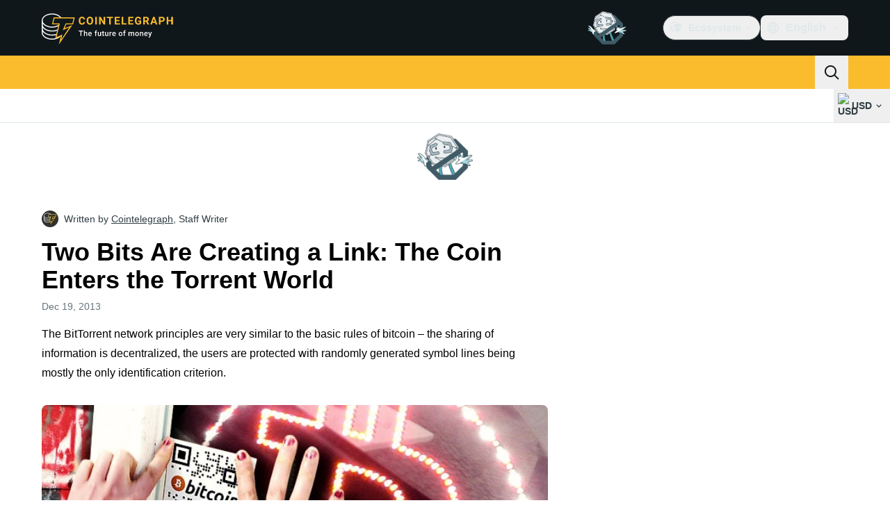

--- FILE ---
content_type: text/javascript; charset=utf-8
request_url: https://cointelegraph.com/_duck/ducklings/s7CCgGOs.js
body_size: 2629
content:
import{a2 as q,d as w,L as S,l as M,a3 as J,_ as R,N as Y,a1 as Z,a4 as G,b1 as X,c as $,C as B,o as P,F as T,n as _,az as L,Y as N,D as k,ao as O,a8 as A,ay as ee,aC as te,at as ae,aw as ne,e as le}from"./Doi8Iara.js";import"./BroIe5fe.js";import{g as U}from"./DvyTTDoP.js";import{getHeaderMenuButtonClasses as j,getHeaderPopoverClasses as re,getHeaderDropdownItemClasses as oe}from"./0RAWNOfD.js";import{o as g,u as se,A as C,i as F,s as ue,a as v,N as V}from"./Bzv_yluV.js";import{w as ie}from"./CzjWv5Ei.js";import{f as de,c as I,p as ce,u as fe}from"./DydL_dMJ.js";import{i as me,w as pe,h as ve,v as ge,N as K,_ as z,O as be}from"./Bdhld8Y5.js";import{t as Ie,i as D,l as he}from"./9RlbVwf4.js";try{let a=typeof window<"u"?window:typeof global<"u"?global:typeof globalThis<"u"?globalThis:typeof self<"u"?self:{},d=new a.Error().stack;d&&(a._sentryDebugIds=a._sentryDebugIds||{},a._sentryDebugIds[d]="6a2f5f67-c183-44e0-b1c2-747472180f02",a._sentryDebugIdIdentifier="sentry-dbid-6a2f5f67-c183-44e0-b1c2-747472180f02")}catch{}function ye({container:a,accept:d,walk:f,enabled:m}){q(()=>{let p=a.value;if(!p||m!==void 0&&!m.value)return;let n=me(a);if(!n)return;let e=Object.assign(l=>d(l),{acceptNode:d}),s=n.createTreeWalker(p,NodeFilter.SHOW_ELEMENT,e,!1);for(;s.nextNode();)f(s.currentNode)})}var Te=(a=>(a[a.Open=0]="Open",a[a.Closed=1]="Closed",a))(Te||{}),Se=(a=>(a[a.Pointer=0]="Pointer",a[a.Other=1]="Other",a))(Se||{});function Me(a){requestAnimationFrame(()=>requestAnimationFrame(a))}let W=Symbol("MenuContext");function E(a){let d=G(W,null);if(d===null){let f=new Error(`<${a} /> is missing a parent <Menu /> component.`);throw Error.captureStackTrace&&Error.captureStackTrace(f,E),f}return d}let Re=w({name:"Menu",props:{as:{type:[Object,String],default:"template"}},setup(a,{slots:d,attrs:f}){let m=S(1),p=S(null),n=S(null),e=S([]),s=S(""),l=S(null),h=S(1);function y(t=o=>o){let o=l.value!==null?e.value[l.value]:null,r=be(t(e.value.slice()),b=>g(b.dataRef.domRef)),i=o?r.indexOf(o):null;return i===-1&&(i=null),{items:r,activeItemIndex:i}}let u={menuState:m,buttonRef:p,itemsRef:n,items:e,searchQuery:s,activeItemIndex:l,activationTrigger:h,closeMenu:()=>{m.value=1,l.value=null},openMenu:()=>m.value=0,goToItem(t,o,r){let i=y(),b=de(t===I.Specific?{focus:I.Specific,id:o}:{focus:t},{resolveItems:()=>i.items,resolveActiveIndex:()=>i.activeItemIndex,resolveId:c=>c.id,resolveDisabled:c=>c.dataRef.disabled});s.value="",l.value=b,h.value=r??1,e.value=i.items},search(t){let o=s.value!==""?0:1;s.value+=t.toLowerCase();let r=(l.value!==null?e.value.slice(l.value+o).concat(e.value.slice(0,l.value+o)):e.value).find(b=>b.dataRef.textValue.startsWith(s.value)&&!b.dataRef.disabled),i=r?e.value.indexOf(r):-1;i===-1||i===l.value||(l.value=i,h.value=1)},clearSearch(){s.value=""},registerItem(t,o){let r=y(i=>[...i,{id:t,dataRef:o}]);e.value=r.items,l.value=r.activeItemIndex,h.value=1},unregisterItem(t){let o=y(r=>{let i=r.findIndex(b=>b.id===t);return i!==-1&&r.splice(i,1),r});e.value=o.items,l.value=o.activeItemIndex,h.value=1}};return ie([p,n],(t,o)=>{var r;u.closeMenu(),pe(o,ve.Loose)||(t.preventDefault(),(r=g(p))==null||r.focus())},M(()=>m.value===0)),J(W,u),Ie(M(()=>se(m.value,{0:D.Open,1:D.Closed}))),()=>{let t={open:m.value===0,close:u.closeMenu};return C({ourProps:{},theirProps:a,slot:t,slots:d,attrs:f,name:"Menu"})}}}),ke=w({name:"MenuButton",props:{disabled:{type:Boolean,default:!1},as:{type:[Object,String],default:"button"},id:{type:String,default:null}},setup(a,{attrs:d,slots:f,expose:m}){var p;let n=(p=a.id)!=null?p:`headlessui-menu-button-${F()}`,e=E("MenuButton");m({el:e.buttonRef,$el:e.buttonRef});function s(u){switch(u.key){case v.Space:case v.Enter:case v.ArrowDown:u.preventDefault(),u.stopPropagation(),e.openMenu(),R(()=>{var t;(t=g(e.itemsRef))==null||t.focus({preventScroll:!0}),e.goToItem(I.First)});break;case v.ArrowUp:u.preventDefault(),u.stopPropagation(),e.openMenu(),R(()=>{var t;(t=g(e.itemsRef))==null||t.focus({preventScroll:!0}),e.goToItem(I.Last)});break}}function l(u){switch(u.key){case v.Space:u.preventDefault();break}}function h(u){a.disabled||(e.menuState.value===0?(e.closeMenu(),R(()=>{var t;return(t=g(e.buttonRef))==null?void 0:t.focus({preventScroll:!0})})):(u.preventDefault(),e.openMenu(),Me(()=>{var t;return(t=g(e.itemsRef))==null?void 0:t.focus({preventScroll:!0})})))}let y=ue(M(()=>({as:a.as,type:d.type})),e.buttonRef);return()=>{var u;let t={open:e.menuState.value===0},{...o}=a,r={ref:e.buttonRef,id:n,type:y.value,"aria-haspopup":"menu","aria-controls":(u=g(e.itemsRef))==null?void 0:u.id,"aria-expanded":e.menuState.value===0,onKeydown:s,onKeyup:l,onClick:h};return C({ourProps:r,theirProps:o,slot:t,attrs:d,slots:f,name:"MenuButton"})}}}),we=w({name:"MenuItems",props:{as:{type:[Object,String],default:"div"},static:{type:Boolean,default:!1},unmount:{type:Boolean,default:!0},id:{type:String,default:null}},setup(a,{attrs:d,slots:f,expose:m}){var p;let n=(p=a.id)!=null?p:`headlessui-menu-items-${F()}`,e=E("MenuItems"),s=S(null);m({el:e.itemsRef,$el:e.itemsRef}),ye({container:M(()=>g(e.itemsRef)),enabled:M(()=>e.menuState.value===0),accept(t){return t.getAttribute("role")==="menuitem"?NodeFilter.FILTER_REJECT:t.hasAttribute("role")?NodeFilter.FILTER_SKIP:NodeFilter.FILTER_ACCEPT},walk(t){t.setAttribute("role","none")}});function l(t){var o;switch(s.value&&clearTimeout(s.value),t.key){case v.Space:if(e.searchQuery.value!=="")return t.preventDefault(),t.stopPropagation(),e.search(t.key);case v.Enter:if(t.preventDefault(),t.stopPropagation(),e.activeItemIndex.value!==null){let r=e.items.value[e.activeItemIndex.value];(o=g(r.dataRef.domRef))==null||o.click()}e.closeMenu(),z(g(e.buttonRef));break;case v.ArrowDown:return t.preventDefault(),t.stopPropagation(),e.goToItem(I.Next);case v.ArrowUp:return t.preventDefault(),t.stopPropagation(),e.goToItem(I.Previous);case v.Home:case v.PageUp:return t.preventDefault(),t.stopPropagation(),e.goToItem(I.First);case v.End:case v.PageDown:return t.preventDefault(),t.stopPropagation(),e.goToItem(I.Last);case v.Escape:t.preventDefault(),t.stopPropagation(),e.closeMenu(),R(()=>{var r;return(r=g(e.buttonRef))==null?void 0:r.focus({preventScroll:!0})});break;case v.Tab:t.preventDefault(),t.stopPropagation(),e.closeMenu(),R(()=>ge(g(e.buttonRef),t.shiftKey?K.Previous:K.Next));break;default:t.key.length===1&&(e.search(t.key),s.value=setTimeout(()=>e.clearSearch(),350));break}}function h(t){switch(t.key){case v.Space:t.preventDefault();break}}let y=he(),u=M(()=>y!==null?(y.value&D.Open)===D.Open:e.menuState.value===0);return()=>{var t,o;let r={open:e.menuState.value===0},{...i}=a,b={"aria-activedescendant":e.activeItemIndex.value===null||(t=e.items.value[e.activeItemIndex.value])==null?void 0:t.id,"aria-labelledby":(o=g(e.buttonRef))==null?void 0:o.id,id:n,onKeydown:l,onKeyup:h,role:"menu",tabIndex:0,ref:e.itemsRef};return C({ourProps:b,theirProps:i,slot:r,attrs:d,slots:f,features:V.RenderStrategy|V.Static,visible:u.value,name:"MenuItems"})}}}),xe=w({name:"MenuItem",inheritAttrs:!1,props:{as:{type:[Object,String],default:"template"},disabled:{type:Boolean,default:!1},id:{type:String,default:null}},setup(a,{slots:d,attrs:f,expose:m}){var p;let n=(p=a.id)!=null?p:`headlessui-menu-item-${F()}`,e=E("MenuItem"),s=S(null);m({el:s,$el:s});let l=M(()=>e.activeItemIndex.value!==null?e.items.value[e.activeItemIndex.value].id===n:!1),h=ce(s),y=M(()=>({disabled:a.disabled,get textValue(){return h()},domRef:s}));Y(()=>e.registerItem(n,y)),Z(()=>e.unregisterItem(n)),q(()=>{e.menuState.value===0&&l.value&&e.activationTrigger.value!==0&&R(()=>{var c,x;return(x=(c=g(s))==null?void 0:c.scrollIntoView)==null?void 0:x.call(c,{block:"nearest"})})});function u(c){if(a.disabled)return c.preventDefault();e.closeMenu(),z(g(e.buttonRef))}function t(){if(a.disabled)return e.goToItem(I.Nothing);e.goToItem(I.Specific,n)}let o=fe();function r(c){o.update(c)}function i(c){o.wasMoved(c)&&(a.disabled||l.value||e.goToItem(I.Specific,n,0))}function b(c){o.wasMoved(c)&&(a.disabled||l.value&&e.goToItem(I.Nothing))}return()=>{let{disabled:c,...x}=a,Q={active:l.value,disabled:c,close:e.closeMenu};return C({ourProps:{id:n,ref:s,role:"menuitem",tabIndex:c===!0?void 0:-1,"aria-disabled":c===!0?!0:void 0,onClick:u,onFocus:t,onPointerenter:r,onMouseenter:r,onPointermove:i,onMousemove:i,onPointerleave:b,onMouseleave:b},theirProps:{...f,...x},slot:Q,attrs:f,slots:d,name:"MenuItem"})}}});const H=()=>navigator.maxTouchPoints>0,Pe=["href","rel","target","data-gtm-locator"],_e=["onMouseleave"],De=["href","target","rel"],Ue=w({__name:"NavbarMenuItem",props:{item:{},index:{}},setup(a){const d=X("menuButton");let f;const m=()=>{var s;if(H())return;clearTimeout(f);const n=(s=le(d))==null?void 0:s.$el,e=document.querySelector('[type="button"][aria-haspopup="menu"][aria-expanded="true"]');(n==null?void 0:n.ariaExpanded)==="false"&&(e==null||e.click(),n.click())},p=n=>{H()||(clearTimeout(f),f=setTimeout(n,150))};return(n,e)=>n.item.getChildren().length===0?(P(),$("a",{key:0,class:_(T(j)("lg")),href:n.item.getUrl(),rel:T(L)(n.item.getUrl()),target:U(n.item),"data-gtm-locator":`main_menu_head_${n.index}`,"data-testid":"menu-item"},N(n.item.getTitle()),11,Pe)):(P(),B(T(Re),{key:1},{default:k(({close:s})=>[O("div",{class:"relative",onMouseenter:m,onMouseleave:l=>p(s)},[A(T(ke),{ref:"menuButton",class:_(["cursor-default text-base text-ct-ds-fg-strong",T(j)("lg")]),"data-gtm-locator":`main_menu_head_${n.index}`,"data-testid":"menu-item"},{default:k(()=>[ee(N(n.item.getTitle()),1)]),_:1},8,["class","data-gtm-locator"]),A(te,{enterFromClass:"transform opacity-0 ease-in",enterActiveClass:"transition",leaveActiveClass:"transition",leaveToClass:"transform opacity-0 ease-out"},{default:k(()=>[A(T(we),{"data-ct-theme":"light",class:"absolute z-20 bg-transparent pt-2 focus:outline-none","data-testid":"sub-menu-items"},{default:k(()=>[O("div",{class:_([T(re)(),"!mt-0"])},[(P(!0),$(ae,null,ne(n.item.getChildren(),l=>(P(),B(T(xe),{key:l.getId(),class:_([T(oe)("lg"),"block whitespace-nowrap text-base text-ct-ds-fg-default"]),"data-gtm-locator":`main_menu_head_${n.index}_${l.getTitle()}`},{default:k(()=>[O("a",{href:l.getUrl(),target:U(l),rel:T(L)(l.getUrl()),"data-testid":"sub-menu-item"},N(l.getTitle()),9,De)]),_:2},1032,["class","data-gtm-locator"]))),128))],2)]),_:1})]),_:1})],40,_e)]),_:1}))}});export{Ue as _};


--- FILE ---
content_type: text/javascript; charset=utf-8
request_url: https://cointelegraph.com/_duck/ducklings/INQYemKB.js
body_size: -314
content:
import{R as r}from"./Doi8Iara.js";import{P as a}from"./BCrECQGq.js";try{let e=typeof window<"u"?window:typeof global<"u"?global:typeof globalThis<"u"?globalThis:typeof self<"u"?self:{},t=new e.Error().stack;t&&(e._sentryDebugIds=e._sentryDebugIds||{},e._sentryDebugIds[t]="7b76d0b2-ae34-4bfb-91f8-96dc0b6fc8fa",e._sentryDebugIdIdentifier="sentry-dbid-7b76d0b2-ae34-4bfb-91f8-96dc0b6fc8fa")}catch{}const s=r(`
    fragment GuideFragment on Guide {
        id
        slug
        coverImg
        coverImgCaption
        createdAt
        category {
            slug
            translate {
                title
            }
        }
        translate {
            title
            about
            publishedAt
            publishedUpdatedAt
        }
    }
`),o=r(`
        fragment PaginatedGuidesFragment on PaginatedGuides {
            hasMoreGuides
            guidesCount
            data {
                ...GuideFragment
            }
        }
    `,[s]),g=r(`
        query GuidesQuery(
            $short: String
            $guideCategorySlug: String
            $offset: Int
            $length: Int
            $sorting: SortEnum
            $query: String
        ) {
            locale(short: $short) {
                guides(
                    guideCategorySlug: $guideCategorySlug
                    offset: $offset
                    length: $length
                    sorting: $sorting
                    query: $query
                ) {
                    ...PaginatedGuidesFragment
                }
            }
        }
    `,[o]),i=r(`
    fragment GuideCategoryFragment on GuideCategory {
        id
        slug
        description
        createdAt
        updatedAt
        guidesCount
        translate {
            id
            title
            description
            deletedAt
            createdAt
            updatedAt
        }
    }
`),l=r(`
        query GuideCategoriesQuery($short: String) {
            locale(short: $short) {
                allGuideCategories {
                    ...GuideCategoryFragment
                }
            }
        }
    `,[i]),c=e=>`/learn/articles/${e.slug}`,G=e=>e.coverImg||a,f=e=>e.coverImgCaption||null,y=e=>{var t;return((t=e.translate)==null?void 0:t.title)||null},b=e=>{var t;return((t=e.translate)==null?void 0:t.about)||null},C=e=>{var t,n;return((n=(t=e.category)==null?void 0:t.translate)==null?void 0:n.title)||null},A=e=>{var t;return((t=e.category)==null?void 0:t.slug)||null},h=e=>{var t;return((t=e.translate)==null?void 0:t.publishedAt)||null};export{g as G,o as P,y as a,C as b,f as c,G as d,c as e,b as f,h as g,s as h,l as i,A as j};


--- FILE ---
content_type: text/javascript; charset=utf-8
request_url: https://cointelegraph.com/_duck/ducklings/Dn2w1ns4.js
body_size: -810
content:
import{_ as o}from"./s7CCgGOs.js";import"./Doi8Iara.js";import"./BroIe5fe.js";import"./DvyTTDoP.js";import"./0RAWNOfD.js";import"./Bzv_yluV.js";import"./CzjWv5Ei.js";import"./Bdhld8Y5.js";import"./DydL_dMJ.js";import"./9RlbVwf4.js";try{let e=typeof window<"u"?window:typeof global<"u"?global:typeof globalThis<"u"?globalThis:typeof self<"u"?self:{},d=new e.Error().stack;d&&(e._sentryDebugIds=e._sentryDebugIds||{},e._sentryDebugIds[d]="a64d604a-3f1d-40de-b092-7cdf49a97772",e._sentryDebugIdIdentifier="sentry-dbid-a64d604a-3f1d-40de-b092-7cdf49a97772")}catch{}export{o as default};


--- FILE ---
content_type: text/javascript; charset=utf-8
request_url: https://cointelegraph.com/_duck/ducklings/QM8tBLxU.js
body_size: -19
content:
import{d as g,aM as w,b as h,C as i,o as m,F as e,aD as I,D as s,a8 as o,ay as u,Y as n,a9 as f,c as x,at as k,aw as C,n as $,ao as c,as as D}from"./Doi8Iara.js";import{u as F}from"./BA2ABGbJ.js";import{_ as b}from"./k8KI3VZf.js";import{u as S}from"./xixlppah.js";import{_ as V}from"./bhnzBE9H.js";import{_ as v}from"./DM46Pb7Z.js";import{getTouchModalListboxOptionClasses as z}from"./0RAWNOfD.js";import{I as T,j as B,A as N,F as j}from"./BTn67j35.js";try{let t=typeof window<"u"?window:typeof global<"u"?global:typeof globalThis<"u"?globalThis:typeof self<"u"?self:{},d=new t.Error().stack;d&&(t._sentryDebugIds=t._sentryDebugIds||{},t._sentryDebugIds[d]="d64abd06-2440-4585-a8f0-56fcd0c33907",t._sentryDebugIdIdentifier="sentry-dbid-d64abd06-2440-4585-a8f0-56fcd0c33907")}catch{}const A=["data-testid"],E=["data-testid"],J=g({__name:"TouchFiatSelector",setup(t){const d=w(),p=h(),l=F(),_=S();return(L,r)=>(m(),i(e(T),{modelValue:e(l),"onUpdate:modelValue":r[0]||(r[0]=a=>I(l)?l.value=a:null),as:"div","data-testid":"mobile-dropdown-bar-currency"},{default:s(()=>[o(e(B),{as:"template"},{default:s(()=>[o(e(V),{"^data-ct-modal-id":e(d),class:"w-full",size:"lg",round:"none",variant:"ghost",color:"default","data-testid":"mobile-dropdown-bar-currency-toggle"},{default:s(()=>[o(e(b),{symbol:e(l),size:"md",class:"me-2"},null,8,["symbol"]),u(" "+n(e(l))+" ",1),o(e(f),{class:"ms-auto",name:"arrow-chevron-right",size:"24"})]),_:1},8,["^data-ct-modal-id"])]),_:1}),o(e(N),{as:"template"},{default:s(()=>[o(v,{as:"ul",anchorId:e(d)},{title:s(()=>[u(n(e(p).t("mobile.changeCurrency")),1)]),default:s(()=>[(m(!0),x(k,null,C(e(_).all(),a=>(m(),i(e(j),{key:a.symbol,value:a.symbol,as:"li",class:$(e(z)()),"data-testid":`menu-dropdown-item-${a.symbol}`},{default:s(({selected:y})=>[o(e(b),{symbol:a.symbol,size:"md",class:"me-2","data-testid":`menu-dropdown-item-${a.symbol}-img`},null,8,["symbol","data-testid"]),c("span",{class:"pe-1.5 text-sm font-semibold text-ct-ds-fg-default","data-testid":`menu-dropdown-item-${a.symbol}-symbol`},n(a.symbol),9,A),c("span",{class:"text-sm font-normal text-ct-ds-fg-muted","data-testid":`menu-dropdown-item-${a.symbol}-name`},n(a.name),9,E),y?(m(),i(e(f),{key:0,class:"me-2 ms-auto text-ct-ds-accent-secondary-default",name:"mark-check-mark",size:"24","data-testid":`menu-dropdown-item-${a.symbol}-selected`},null,8,["data-testid"])):D("",!0)]),_:2},1032,["value","class","data-testid"]))),128))]),_:1},8,["anchorId"])]),_:1})]),_:1},8,["modelValue"]))}});export{J as _};


--- FILE ---
content_type: text/javascript; charset=utf-8
request_url: https://cointelegraph.com/_duck/ducklings/DHrfJFdp.js
body_size: -587
content:
import{_ as n}from"./DCqO6CoD.js";import{d as r,ar as i,c as l,o as s,C as o,as as d,F as t,at as c}from"./Doi8Iara.js";import"./CghL1sBQ.js";import"./DrNn9P9l.js";import"./Bt6UJq7W.js";import"./DtHdsfJx.js";try{let e=typeof window<"u"?window:typeof global<"u"?global:typeof globalThis<"u"?globalThis:typeof self<"u"?self:{},a=new e.Error().stack;a&&(e._sentryDebugIds=e._sentryDebugIds||{},e._sentryDebugIds[a]="5939ad41-7e8c-41d9-a2e7-ddfa10416e0b",e._sentryDebugIdIdentifier="sentry-dbid-5939ad41-7e8c-41d9-a2e7-ddfa10416e0b")}catch{}const k=r({__name:"InlineParallaxAdEmbed",setup(e){const a=i();return(p,_)=>(s(),l(c,null,[t(a).isDesktop?(s(),o(t(n),{key:0,class:"py-4",place:"wide_in_article_desktop"})):d("",!0),t(a).isMobile?(s(),o(t(n),{key:1,class:"py-4",place:"wide_in_article_mobile"})):d("",!0)],64))}});export{k as default};
